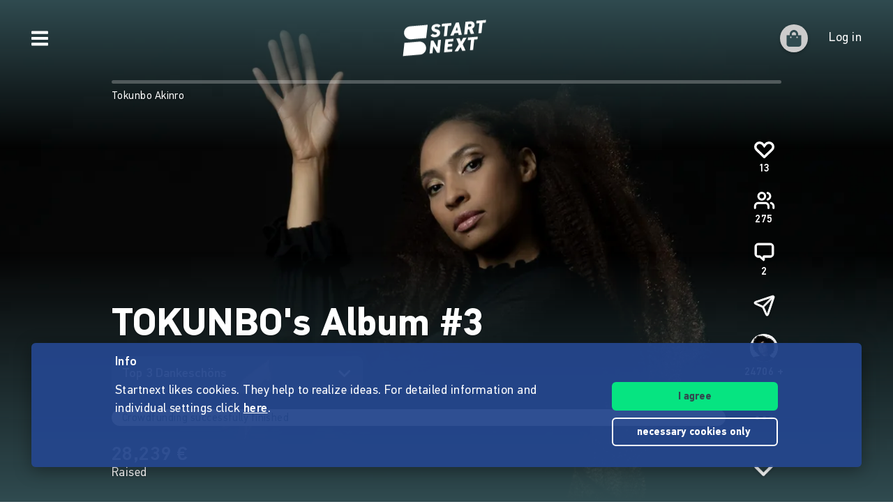

--- FILE ---
content_type: application/javascript
request_url: https://www.startnext.com/templates/js/cfm-frontend/dist/js/be2a3084.vendors-node_modules_vue-i18n_dist_vue-i18n_mjs-node_modules_vue-loader_dist_exportHelper_js.js
body_size: 17726
content:
/*! For license information please see be2a3084.vendors-node_modules_vue-i18n_dist_vue-i18n_mjs-node_modules_vue-loader_dist_exportHelper_js.js.LICENSE.txt */
"use strict";(self.webpackChunkcfm_frontend=self.webpackChunkcfm_frontend||[]).push([["vendors-node_modules_vue-i18n_dist_vue-i18n_mjs-node_modules_vue-loader_dist_exportHelper_js"],{"./node_modules/vue-i18n/dist/vue-i18n.mjs"(e,t,n){n.d(t,{hU:()=>Gt});var r={};function o(e,t){"undefined"!=typeof console&&(console.warn("[intlify] "+e),t&&console.warn(t.stack))}n.r(r),n.d(r,{BaseTransition:()=>dt.BaseTransition,BaseTransitionPropsValidators:()=>dt.BaseTransitionPropsValidators,Comment:()=>dt.Comment,DeprecationTypes:()=>dt.DeprecationTypes,EffectScope:()=>dt.EffectScope,ErrorCodes:()=>dt.ErrorCodes,ErrorTypeStrings:()=>dt.ErrorTypeStrings,Fragment:()=>dt.Fragment,KeepAlive:()=>dt.KeepAlive,ReactiveEffect:()=>dt.ReactiveEffect,Static:()=>dt.Static,Suspense:()=>dt.Suspense,Teleport:()=>dt.Teleport,Text:()=>dt.Text,TrackOpTypes:()=>dt.TrackOpTypes,Transition:()=>dt.Transition,TransitionGroup:()=>dt.TransitionGroup,TriggerOpTypes:()=>dt.TriggerOpTypes,VueElement:()=>dt.VueElement,assertNumber:()=>dt.assertNumber,callWithAsyncErrorHandling:()=>dt.callWithAsyncErrorHandling,callWithErrorHandling:()=>dt.callWithErrorHandling,camelize:()=>dt.camelize,capitalize:()=>dt.capitalize,cloneVNode:()=>dt.cloneVNode,compatUtils:()=>dt.compatUtils,compile:()=>pt,computed:()=>dt.computed,createApp:()=>dt.createApp,createBlock:()=>dt.createBlock,createCommentVNode:()=>dt.createCommentVNode,createElementBlock:()=>dt.createElementBlock,createElementVNode:()=>dt.createElementVNode,createHydrationRenderer:()=>dt.createHydrationRenderer,createPropsRestProxy:()=>dt.createPropsRestProxy,createRenderer:()=>dt.createRenderer,createSSRApp:()=>dt.createSSRApp,createSlots:()=>dt.createSlots,createStaticVNode:()=>dt.createStaticVNode,createTextVNode:()=>dt.createTextVNode,createVNode:()=>dt.createVNode,customRef:()=>dt.customRef,defineAsyncComponent:()=>dt.defineAsyncComponent,defineComponent:()=>dt.defineComponent,defineCustomElement:()=>dt.defineCustomElement,defineEmits:()=>dt.defineEmits,defineExpose:()=>dt.defineExpose,defineModel:()=>dt.defineModel,defineOptions:()=>dt.defineOptions,defineProps:()=>dt.defineProps,defineSSRCustomElement:()=>dt.defineSSRCustomElement,defineSlots:()=>dt.defineSlots,devtools:()=>dt.devtools,effect:()=>dt.effect,effectScope:()=>dt.effectScope,getCurrentInstance:()=>dt.getCurrentInstance,getCurrentScope:()=>dt.getCurrentScope,getCurrentWatcher:()=>dt.getCurrentWatcher,getTransitionRawChildren:()=>dt.getTransitionRawChildren,guardReactiveProps:()=>dt.guardReactiveProps,h:()=>dt.h,handleError:()=>dt.handleError,hasInjectionContext:()=>dt.hasInjectionContext,hydrate:()=>dt.hydrate,hydrateOnIdle:()=>dt.hydrateOnIdle,hydrateOnInteraction:()=>dt.hydrateOnInteraction,hydrateOnMediaQuery:()=>dt.hydrateOnMediaQuery,hydrateOnVisible:()=>dt.hydrateOnVisible,initCustomFormatter:()=>dt.initCustomFormatter,initDirectivesForSSR:()=>dt.initDirectivesForSSR,inject:()=>dt.inject,isMemoSame:()=>dt.isMemoSame,isProxy:()=>dt.isProxy,isReactive:()=>dt.isReactive,isReadonly:()=>dt.isReadonly,isRef:()=>dt.isRef,isRuntimeOnly:()=>dt.isRuntimeOnly,isShallow:()=>dt.isShallow,isVNode:()=>dt.isVNode,markRaw:()=>dt.markRaw,mergeDefaults:()=>dt.mergeDefaults,mergeModels:()=>dt.mergeModels,mergeProps:()=>dt.mergeProps,nextTick:()=>dt.nextTick,nodeOps:()=>dt.nodeOps,normalizeClass:()=>dt.normalizeClass,normalizeProps:()=>dt.normalizeProps,normalizeStyle:()=>dt.normalizeStyle,onActivated:()=>dt.onActivated,onBeforeMount:()=>dt.onBeforeMount,onBeforeUnmount:()=>dt.onBeforeUnmount,onBeforeUpdate:()=>dt.onBeforeUpdate,onDeactivated:()=>dt.onDeactivated,onErrorCaptured:()=>dt.onErrorCaptured,onMounted:()=>dt.onMounted,onRenderTracked:()=>dt.onRenderTracked,onRenderTriggered:()=>dt.onRenderTriggered,onScopeDispose:()=>dt.onScopeDispose,onServerPrefetch:()=>dt.onServerPrefetch,onUnmounted:()=>dt.onUnmounted,onUpdated:()=>dt.onUpdated,onWatcherCleanup:()=>dt.onWatcherCleanup,openBlock:()=>dt.openBlock,patchProp:()=>dt.patchProp,popScopeId:()=>dt.popScopeId,provide:()=>dt.provide,proxyRefs:()=>dt.proxyRefs,pushScopeId:()=>dt.pushScopeId,queuePostFlushCb:()=>dt.queuePostFlushCb,reactive:()=>dt.reactive,readonly:()=>dt.readonly,ref:()=>dt.ref,registerRuntimeCompiler:()=>dt.registerRuntimeCompiler,render:()=>dt.render,renderList:()=>dt.renderList,renderSlot:()=>dt.renderSlot,resolveComponent:()=>dt.resolveComponent,resolveDirective:()=>dt.resolveDirective,resolveDynamicComponent:()=>dt.resolveDynamicComponent,resolveFilter:()=>dt.resolveFilter,resolveTransitionHooks:()=>dt.resolveTransitionHooks,setBlockTracking:()=>dt.setBlockTracking,setDevtoolsHook:()=>dt.setDevtoolsHook,setTransitionHooks:()=>dt.setTransitionHooks,shallowReactive:()=>dt.shallowReactive,shallowReadonly:()=>dt.shallowReadonly,shallowRef:()=>dt.shallowRef,ssrContextKey:()=>dt.ssrContextKey,ssrUtils:()=>dt.ssrUtils,stop:()=>dt.stop,toDisplayString:()=>dt.toDisplayString,toHandlerKey:()=>dt.toHandlerKey,toHandlers:()=>dt.toHandlers,toRaw:()=>dt.toRaw,toRef:()=>dt.toRef,toRefs:()=>dt.toRefs,toValue:()=>dt.toValue,transformVNodeArgs:()=>dt.transformVNodeArgs,triggerRef:()=>dt.triggerRef,unref:()=>dt.unref,useAttrs:()=>dt.useAttrs,useCssModule:()=>dt.useCssModule,useCssVars:()=>dt.useCssVars,useHost:()=>dt.useHost,useId:()=>dt.useId,useModel:()=>dt.useModel,useSSRContext:()=>dt.useSSRContext,useShadowRoot:()=>dt.useShadowRoot,useSlots:()=>dt.useSlots,useTemplateRef:()=>dt.useTemplateRef,useTransitionState:()=>dt.useTransitionState,vModelCheckbox:()=>dt.vModelCheckbox,vModelDynamic:()=>dt.vModelDynamic,vModelRadio:()=>dt.vModelRadio,vModelSelect:()=>dt.vModelSelect,vModelText:()=>dt.vModelText,vShow:()=>dt.vShow,version:()=>dt.version,warn:()=>dt.warn,watch:()=>dt.watch,watchEffect:()=>dt.watchEffect,watchPostEffect:()=>dt.watchPostEffect,watchSyncEffect:()=>dt.watchSyncEffect,withAsyncContext:()=>dt.withAsyncContext,withCtx:()=>dt.withCtx,withDefaults:()=>dt.withDefaults,withDirectives:()=>dt.withDirectives,withKeys:()=>dt.withKeys,withMemo:()=>dt.withMemo,withModifiers:()=>dt.withModifiers,withScopeId:()=>dt.withScopeId});const a="undefined"!=typeof window,s=(e,t=!1)=>t?Symbol.for(e):Symbol(e),l=e=>"number"==typeof e&&isFinite(e),c=e=>"[object RegExp]"===F(e),i=e=>S(e)&&0===Object.keys(e).length,u=Object.assign,f=Object.create,m=(e=null)=>f(e);let d;const p=()=>d||(d="undefined"!=typeof globalThis?globalThis:"undefined"!=typeof self?self:"undefined"!=typeof window?window:void 0!==n.g?n.g:m());function _(e){return e.replace(/&/g,"&amp;").replace(/</g,"&lt;").replace(/>/g,"&gt;").replace(/"/g,"&quot;").replace(/'/g,"&apos;").replace(/\//g,"&#x2F;").replace(/=/g,"&#x3D;")}function g(e){return e.replace(/&(?![a-zA-Z0-9#]{2,6};)/g,"&amp;").replace(/"/g,"&quot;").replace(/'/g,"&apos;").replace(/</g,"&lt;").replace(/>/g,"&gt;")}const h=Object.prototype.hasOwnProperty;function b(e,t){return h.call(e,t)}const k=Array.isArray,y=e=>"function"==typeof e,v=e=>"string"==typeof e,L=e=>"boolean"==typeof e,w=e=>null!==e&&"object"==typeof e,T=Object.prototype.toString,F=e=>T.call(e),S=e=>"[object Object]"===F(e);function C(e,t=""){return e.reduce((e,n,r)=>0===r?e+n:e+t+n,"")}const x=e=>!w(e)||k(e);function I(e,t){if(x(e)||x(t))throw new Error("Invalid value");const n=[{src:e,des:t}];for(;n.length;){const{src:e,des:t}=n.pop();Object.keys(e).forEach(r=>{"__proto__"!==r&&(w(e[r])&&!w(t[r])&&(t[r]=Array.isArray(e[r])?[]:m()),x(t[r])||x(e[r])?t[r]=e[r]:n.push({src:e[r],des:t[r]}))})}}function R(e,t,n){const r={start:e,end:t};return null!=n&&(r.source=n),r}const E=14;function O(e,t,n={}){const{domain:r,messages:o,args:a}=n,s=new SyntaxError(String(e));return s.code=e,t&&(s.location=t),s.domain=r,s}function P(e){throw e}const M=" ",N="\n",W=String.fromCharCode(8232),$=String.fromCharCode(8233);function D(e){const t=e;let n=0,r=1,o=1,a=0;const s=e=>"\r"===t[e]&&t[e+1]===N,l=e=>t[e]===$,c=e=>t[e]===W,i=e=>s(e)||l(e)||c(e)?N:t[e];function u(){return a=0,(s(e=n)||(e=>t[e]===N)(e)||l(e)||c(e))&&(r++,o=0),s(n)&&n++,n++,o++,t[n];var e}return{index:()=>n,line:()=>r,column:()=>o,peekOffset:()=>a,charAt:i,currentChar:()=>i(n),currentPeek:()=>i(n+a),next:u,peek:function(){return s(n+a)&&a++,a++,t[n+a]},reset:function(){n=0,r=1,o=1,a=0},resetPeek:function(e=0){a=e},skipToPeek:function(){const e=n+a;for(;e!==n;)u();a=0}}}const A=void 0;function j(e,t={}){const n=!1!==t.location,r=D(e),o=()=>r.index(),a=()=>({line:r.line(),column:r.column(),offset:r.index()}),s=a(),l=o(),c={currentType:13,offset:l,startLoc:s,endLoc:s,lastType:13,lastOffset:l,lastStartLoc:s,lastEndLoc:s,braceNest:0,inLinked:!1,text:""},i=()=>c,{onError:u}=t;function f(e,t,r,...o){const a=i();if(t.column+=r,t.offset+=r,u){const r=O(e,n?R(a.startLoc,t):null,{domain:"tokenizer",args:o});u(r)}}function m(e,t,r){e.endLoc=a(),e.currentType=t;const o={type:t};return n&&(o.loc=R(e.startLoc,e.endLoc)),null!=r&&(o.value=r),o}const d=e=>m(e,13);function p(e,t){return e.currentChar()===t?(e.next(),t):(f(1,a(),0,t),"")}function _(e){let t="";for(;e.currentPeek()===M||e.currentPeek()===N;)t+=e.currentPeek(),e.peek();return t}function g(e){const t=_(e);return e.skipToPeek(),t}function h(e){if(e===A)return!1;const t=e.charCodeAt(0);return t>=97&&t<=122||t>=65&&t<=90||95===t}function b(e){_(e);const t="|"===e.currentPeek();return e.resetPeek(),t}function k(e,t=!0){const n=(t=!1,r="")=>{const o=e.currentPeek();return"{"===o?t:"@"!==o&&o?"|"===o?!(r===M||r===N):o===M?(e.peek(),n(!0,M)):o!==N||(e.peek(),n(!0,N)):t},r=n();return t&&e.resetPeek(),r}function y(e,t){const n=e.currentChar();return n===A?A:t(n)?(e.next(),n):null}function v(e){const t=e.charCodeAt(0);return t>=97&&t<=122||t>=65&&t<=90||t>=48&&t<=57||95===t||36===t}function L(e){return y(e,v)}function w(e){const t=e.charCodeAt(0);return t>=97&&t<=122||t>=65&&t<=90||t>=48&&t<=57||95===t||36===t||45===t}function T(e){return y(e,w)}function F(e){const t=e.charCodeAt(0);return t>=48&&t<=57}function S(e){return y(e,F)}function C(e){const t=e.charCodeAt(0);return t>=48&&t<=57||t>=65&&t<=70||t>=97&&t<=102}function x(e){return y(e,C)}function I(e){let t="",n="";for(;t=S(e);)n+=t;return n}function E(e){return"'"!==e&&e!==N}function P(e){const t=e.currentChar();switch(t){case"\\":case"'":return e.next(),`\\${t}`;case"u":return W(e,t,4);case"U":return W(e,t,6);default:return f(4,a(),0,t),""}}function W(e,t,n){p(e,t);let r="";for(let o=0;o<n;o++){const n=x(e);if(!n){f(5,a(),0,`\\${t}${r}${e.currentChar()}`);break}r+=n}return`\\${t}${r}`}function $(e){return"{"!==e&&"}"!==e&&e!==M&&e!==N}function j(e){g(e);let t="",n="";for(;t=y(e,$);)n+=t;return n}function H(e){g(e);const t=p(e,"|");return g(e),t}function V(e,t){let n=null;switch(e.currentChar()){case"{":return t.braceNest>=1&&f(9,a(),0),e.next(),n=m(t,2,"{"),g(e),t.braceNest++,n;case"}":return t.braceNest>0&&2===t.currentType&&f(8,a(),0),e.next(),n=m(t,3,"}"),t.braceNest--,t.braceNest>0&&g(e),t.inLinked&&0===t.braceNest&&(t.inLinked=!1),n;case"@":return t.braceNest>0&&f(7,a(),0),n=U(e,t)||d(t),t.braceNest=0,n;default:{let r=!0,o=!0,s=!0;if(b(e))return t.braceNest>0&&f(7,a(),0),n=m(t,1,H(e)),t.braceNest=0,t.inLinked=!1,n;if(t.braceNest>0&&(4===t.currentType||5===t.currentType||6===t.currentType))return f(7,a(),0),t.braceNest=0,Y(e,t);if(r=function(e,t){const{currentType:n}=t;if(2!==n)return!1;_(e);const r=h(e.currentPeek());return e.resetPeek(),r}(e,t))return n=m(t,4,function(e){g(e);let t="",n="";for(;t=T(e);)n+=t;const r=e.currentChar();if(r&&"}"!==r&&r!==A&&r!==M&&r!==N&&"　"!==r){const t=j(e);return f(2,a(),0,n+t),n+t}return e.currentChar()===A&&f(7,a(),0),n}(e)),g(e),n;if(o=function(e,t){const{currentType:n}=t;if(2!==n)return!1;_(e);const r=function(e){if(e===A)return!1;const t=e.charCodeAt(0);return t>=48&&t<=57}("-"===e.currentPeek()?e.peek():e.currentPeek());return e.resetPeek(),r}(e,t))return n=m(t,5,function(e){g(e);let t="";return"-"===e.currentChar()?(e.next(),t+=`-${I(e)}`):t+=I(e),e.currentChar()===A&&f(7,a(),0),t}(e)),g(e),n;if(s=function(e,t){const{currentType:n}=t;if(2!==n)return!1;_(e);const r="'"===e.currentPeek();return e.resetPeek(),r}(e,t))return n=m(t,6,function(e){g(e),p(e,"'");let t="",n="";for(;t=y(e,E);)n+="\\"===t?P(e):t;const r=e.currentChar();return r===N||r===A?(f(3,a(),0),r===N&&(e.next(),p(e,"'")),n):(p(e,"'"),n)}(e)),g(e),n;if(!r&&!o&&!s)return n=m(t,12,j(e)),f(2,a(),0,n.value),g(e),n;break}}return n}function U(e,t){const{currentType:n}=t;let r=null;const o=e.currentChar();switch(7!==n&&8!==n&&11!==n&&9!==n||o!==N&&o!==M||f(10,a(),0),o){case"@":return e.next(),r=m(t,7,"@"),t.inLinked=!0,r;case".":return g(e),e.next(),m(t,8,".");case":":return g(e),e.next(),m(t,9,":");default:return b(e)?(r=m(t,1,H(e)),t.braceNest=0,t.inLinked=!1,r):function(e,t){const{currentType:n}=t;if(7!==n)return!1;_(e);const r="."===e.currentPeek();return e.resetPeek(),r}(e,t)||function(e,t){const{currentType:n}=t;if(7!==n&&11!==n)return!1;_(e);const r=":"===e.currentPeek();return e.resetPeek(),r}(e,t)?(g(e),U(e,t)):function(e,t){const{currentType:n}=t;if(8!==n)return!1;_(e);const r=h(e.currentPeek());return e.resetPeek(),r}(e,t)?(g(e),m(t,11,function(e){let t="",n="";for(;t=L(e);)n+=t;return n}(e))):function(e,t){const{currentType:n}=t;if(9!==n)return!1;const r=()=>{const t=e.currentPeek();return"{"===t?h(e.peek()):!("@"===t||"|"===t||":"===t||"."===t||t===M||!t)&&(t===N?(e.peek(),r()):k(e,!1))},o=r();return e.resetPeek(),o}(e,t)?(g(e),"{"===o?V(e,t)||r:m(t,10,function(e){const t=n=>{const r=e.currentChar();return"{"!==r&&"@"!==r&&"|"!==r&&"("!==r&&")"!==r&&r?r===M?n:(n+=r,e.next(),t(n)):n};return t("")}(e))):(7===n&&f(10,a(),0),t.braceNest=0,t.inLinked=!1,Y(e,t))}}function Y(e,t){let n={type:13};if(t.braceNest>0)return V(e,t)||d(t);if(t.inLinked)return U(e,t)||d(t);switch(e.currentChar()){case"{":return V(e,t)||d(t);case"}":return f(6,a(),0),e.next(),m(t,3,"}");case"@":return U(e,t)||d(t);default:if(b(e))return n=m(t,1,H(e)),t.braceNest=0,t.inLinked=!1,n;if(k(e))return m(t,0,function(e){let t="";for(;;){const n=e.currentChar();if("{"===n||"}"===n||"@"===n||"|"===n||!n)break;if(n===M||n===N)if(k(e))t+=n,e.next();else{if(b(e))break;t+=n,e.next()}else t+=n,e.next()}return t}(e))}return n}return{nextToken:function(){const{currentType:e,offset:t,startLoc:n,endLoc:s}=c;return c.lastType=e,c.lastOffset=t,c.lastStartLoc=n,c.lastEndLoc=s,c.offset=o(),c.startLoc=a(),r.currentChar()===A?m(c,13):Y(r,c)},currentOffset:o,currentPosition:a,context:i}}const H=/(?:\\\\|\\'|\\u([0-9a-fA-F]{4})|\\U([0-9a-fA-F]{6}))/g;function V(e,t,n){switch(e){case"\\\\":return"\\";case"\\'":return"'";default:{const e=parseInt(t||n,16);return e<=55295||e>=57344?String.fromCodePoint(e):"�"}}}function U(e={}){const t=!1!==e.location,{onError:n}=e;function r(e,r,o,a,...s){const l=e.currentPosition();if(l.offset+=a,l.column+=a,n){const e=O(r,t?R(o,l):null,{domain:"parser",args:s});n(e)}}function o(e,n,r){const o={type:e};return t&&(o.start=n,o.end=n,o.loc={start:r,end:r}),o}function a(e,n,r,o){t&&(e.end=n,e.loc&&(e.loc.end=r))}function s(e,t){const n=e.context(),r=o(3,n.offset,n.startLoc);return r.value=t,a(r,e.currentOffset(),e.currentPosition()),r}function l(e,t){const n=e.context(),{lastOffset:r,lastStartLoc:s}=n,l=o(5,r,s);return l.index=parseInt(t,10),e.nextToken(),a(l,e.currentOffset(),e.currentPosition()),l}function c(e,t){const n=e.context(),{lastOffset:r,lastStartLoc:s}=n,l=o(4,r,s);return l.key=t,e.nextToken(),a(l,e.currentOffset(),e.currentPosition()),l}function i(e,t){const n=e.context(),{lastOffset:r,lastStartLoc:s}=n,l=o(9,r,s);return l.value=t.replace(H,V),e.nextToken(),a(l,e.currentOffset(),e.currentPosition()),l}function f(e){const t=e.context(),n=o(6,t.offset,t.startLoc);let s=e.nextToken();if(8===s.type){const t=function(e){const t=e.nextToken(),n=e.context(),{lastOffset:s,lastStartLoc:l}=n,c=o(8,s,l);return 11!==t.type?(r(e,12,n.lastStartLoc,0),c.value="",a(c,s,l),{nextConsumeToken:t,node:c}):(null==t.value&&r(e,E,n.lastStartLoc,0,Y(t)),c.value=t.value||"",a(c,e.currentOffset(),e.currentPosition()),{node:c})}(e);n.modifier=t.node,s=t.nextConsumeToken||e.nextToken()}switch(9!==s.type&&r(e,E,t.lastStartLoc,0,Y(s)),s=e.nextToken(),2===s.type&&(s=e.nextToken()),s.type){case 10:null==s.value&&r(e,E,t.lastStartLoc,0,Y(s)),n.key=function(e,t){const n=e.context(),r=o(7,n.offset,n.startLoc);return r.value=t,a(r,e.currentOffset(),e.currentPosition()),r}(e,s.value||"");break;case 4:null==s.value&&r(e,E,t.lastStartLoc,0,Y(s)),n.key=c(e,s.value||"");break;case 5:null==s.value&&r(e,E,t.lastStartLoc,0,Y(s)),n.key=l(e,s.value||"");break;case 6:null==s.value&&r(e,E,t.lastStartLoc,0,Y(s)),n.key=i(e,s.value||"");break;default:{r(e,13,t.lastStartLoc,0);const l=e.context(),c=o(7,l.offset,l.startLoc);return c.value="",a(c,l.offset,l.startLoc),n.key=c,a(n,l.offset,l.startLoc),{nextConsumeToken:s,node:n}}}return a(n,e.currentOffset(),e.currentPosition()),{node:n}}function m(e){const t=e.context(),n=o(2,1===t.currentType?e.currentOffset():t.offset,1===t.currentType?t.endLoc:t.startLoc);n.items=[];let u=null;do{const o=u||e.nextToken();switch(u=null,o.type){case 0:null==o.value&&r(e,E,t.lastStartLoc,0,Y(o)),n.items.push(s(e,o.value||""));break;case 5:null==o.value&&r(e,E,t.lastStartLoc,0,Y(o)),n.items.push(l(e,o.value||""));break;case 4:null==o.value&&r(e,E,t.lastStartLoc,0,Y(o)),n.items.push(c(e,o.value||""));break;case 6:null==o.value&&r(e,E,t.lastStartLoc,0,Y(o)),n.items.push(i(e,o.value||""));break;case 7:{const t=f(e);n.items.push(t.node),u=t.nextConsumeToken||null;break}}}while(13!==t.currentType&&1!==t.currentType);return a(n,1===t.currentType?t.lastOffset:e.currentOffset(),1===t.currentType?t.lastEndLoc:e.currentPosition()),n}return{parse:function(n){const s=j(n,u({},e)),l=s.context(),c=o(0,l.offset,l.startLoc);return t&&c.loc&&(c.loc.source=n),c.body=function(e){const t=e.context(),{offset:n,startLoc:s}=t,l=m(e);return 13===t.currentType?l:function(e,t,n,s){const l=e.context();let c=0===s.items.length;const i=o(1,t,n);i.cases=[],i.cases.push(s);do{const t=m(e);c||(c=0===t.items.length),i.cases.push(t)}while(13!==l.currentType);return c&&r(e,11,n,0),a(i,e.currentOffset(),e.currentPosition()),i}(e,n,s,l)}(s),e.onCacheKey&&(c.cacheKey=e.onCacheKey(n)),13!==l.currentType&&r(s,E,l.lastStartLoc,0,n[l.offset]||""),a(c,s.currentOffset(),s.currentPosition()),c}}}function Y(e){if(13===e.type)return"EOF";const t=(e.value||"").replace(/\r?\n/gu,"\\n");return t.length>10?t.slice(0,9)+"…":t}function z(e,t){for(let n=0;n<e.length;n++)B(e[n],t)}function B(e,t){switch(e.type){case 1:z(e.cases,t),t.helper("plural");break;case 2:z(e.items,t);break;case 6:B(e.key,t),t.helper("linked"),t.helper("type");break;case 5:t.helper("interpolate"),t.helper("list");break;case 4:t.helper("interpolate"),t.helper("named")}}function G(e){if(1===e.items.length){const t=e.items[0];3!==t.type&&9!==t.type||(e.static=t.value,delete t.value)}else{const t=[];for(let n=0;n<e.items.length;n++){const r=e.items[n];if(3!==r.type&&9!==r.type)break;if(null==r.value)break;t.push(r.value)}if(t.length===e.items.length){e.static=C(t);for(let t=0;t<e.items.length;t++){const n=e.items[t];3!==n.type&&9!==n.type||delete n.value}}}}function K(e){switch(e.t=e.type,e.type){case 0:{const t=e;K(t.body),t.b=t.body,delete t.body;break}case 1:{const t=e,n=t.cases;for(let e=0;e<n.length;e++)K(n[e]);t.c=n,delete t.cases;break}case 2:{const t=e,n=t.items;for(let e=0;e<n.length;e++)K(n[e]);t.i=n,delete t.items,t.static&&(t.s=t.static,delete t.static);break}case 3:case 9:case 8:case 7:{const t=e;t.value&&(t.v=t.value,delete t.value);break}case 6:{const t=e;K(t.key),t.k=t.key,delete t.key,t.modifier&&(K(t.modifier),t.m=t.modifier,delete t.modifier);break}case 5:{const t=e;t.i=t.index,delete t.index;break}case 4:{const t=e;t.k=t.key,delete t.key;break}}delete e.type}function J(e,t){const{helper:n}=e;switch(t.type){case 0:!function(e,t){t.body?J(e,t.body):e.push("null")}(e,t);break;case 1:!function(e,t){const{helper:n,needIndent:r}=e;if(t.cases.length>1){e.push(`${n("plural")}([`),e.indent(r());const o=t.cases.length;for(let n=0;n<o&&(J(e,t.cases[n]),n!==o-1);n++)e.push(", ");e.deindent(r()),e.push("])")}}(e,t);break;case 2:!function(e,t){const{helper:n,needIndent:r}=e;e.push(`${n("normalize")}([`),e.indent(r());const o=t.items.length;for(let n=0;n<o&&(J(e,t.items[n]),n!==o-1);n++)e.push(", ");e.deindent(r()),e.push("])")}(e,t);break;case 6:!function(e,t){const{helper:n}=e;e.push(`${n("linked")}(`),J(e,t.key),t.modifier?(e.push(", "),J(e,t.modifier),e.push(", _type")):e.push(", undefined, _type"),e.push(")")}(e,t);break;case 8:case 7:case 9:case 3:e.push(JSON.stringify(t.value),t);break;case 5:e.push(`${n("interpolate")}(${n("list")}(${t.index}))`,t);break;case 4:e.push(`${n("interpolate")}(${n("named")}(${JSON.stringify(t.key)}))`,t)}}function q(e,t={}){const n=u({},t),r=!!n.jit,o=!!n.minify,a=null==n.optimize||n.optimize,s=U(n).parse(e);return r?(a&&function(e){const t=e.body;2===t.type?G(t):t.cases.forEach(e=>G(e))}(s),o&&K(s),{ast:s,code:""}):(function(e){const t=function(e){const t={ast:e,helpers:new Set};return{context:()=>t,helper:e=>(t.helpers.add(e),e)}}(e);t.helper("normalize"),e.body&&B(e.body,t);const n=t.context();e.helpers=Array.from(n.helpers)}(s,n),((e,t={})=>{const n=v(t.mode)?t.mode:"normal",r=v(t.filename)?t.filename:"message.intl",o=!!t.sourceMap,a=null!=t.breakLineCode?t.breakLineCode:"arrow"===n?";":"\n",s=t.needIndent?t.needIndent:"arrow"!==n,l=e.helpers||[],c=function(e,t){const{sourceMap:n,filename:r,breakLineCode:o,needIndent:a}=t,s={filename:r,code:"",column:1,line:1,offset:0,map:void 0,breakLineCode:o,needIndent:a,indentLevel:0};function l(e,t){s.code+=e}function c(e,t=!0){const n=t?o:"";l(a?n+"  ".repeat(e):n)}return!1!==t.location&&e.loc&&(s.source=e.loc.source),{context:()=>s,push:l,indent:function(e=!0){const t=++s.indentLevel;e&&c(t)},deindent:function(e=!0){const t=--s.indentLevel;e&&c(t)},newline:function(){c(s.indentLevel)},helper:e=>`_${e}`,needIndent:()=>s.needIndent}}(e,{mode:n,filename:r,sourceMap:o,breakLineCode:a,needIndent:s});c.push("normal"===n?"function __msg__ (ctx) {":"(ctx) => {"),c.indent(s),l.length>0&&(c.push(`const { ${C(l.map(e=>`${e}: _${e}`),", ")} } = ctx`),c.newline()),c.push("return "),J(c,e),c.deindent(s),c.push("}"),delete e.helpers;const{code:i,map:u}=c.context();return{ast:e,code:i,map:u?u.toJSON():void 0}})(s,n))}function Z(e){return w(e)&&0===re(e)&&(b(e,"b")||b(e,"body"))}const Q=["b","body"],X=["c","cases"],ee=["s","static"],te=["i","items"],ne=["t","type"];function re(e){return le(e,ne)}const oe=["v","value"];const ae=["m","modifier"],se=["k","key"];function le(e,t,n){for(let n=0;n<t.length;n++){const r=t[n];if(b(e,r)&&null!=e[r])return e[r]}return n}const ce=[...Q,...X,...ee,...te,...se,...ae,...oe,...ne];function ie(e){return new Error(`unhandled node type: ${e}`)}function ue(e){return t=>function(e,t){const n=le(t,Q);if(null==n)throw ie(0);if(1===re(n)){const t=function(e){return le(e,X,[])}(n);return e.plural(t.reduce((t,n)=>[...t,fe(e,n)],[]))}return fe(e,n)}(t,e)}function fe(e,t){const n=function(e){return le(e,ee)}(t);if(null!=n)return"text"===e.type?n:e.normalize([n]);{const n=function(e){return le(e,te,[])}(t).reduce((t,n)=>[...t,me(e,n)],[]);return e.normalize(n)}}function me(e,t){const n=re(t);switch(n){case 3:case 9:case 7:case 8:return function(e,t){const n=le(e,oe);if(null!=n)return n;throw ie(t)}(t,n);case 4:{const r=t;if(b(r,"k")&&r.k)return e.interpolate(e.named(r.k));if(b(r,"key")&&r.key)return e.interpolate(e.named(r.key));throw ie(n)}case 5:{const r=t;if(b(r,"i")&&l(r.i))return e.interpolate(e.list(r.i));if(b(r,"index")&&l(r.index))return e.interpolate(e.list(r.index));throw ie(n)}case 6:{const n=t,r=function(e){return le(e,ae)}(n),o=function(e){const t=le(e,se);if(t)return t;throw ie(6)}(n);return e.linked(me(e,o),r?me(e,r):void 0,e.type)}default:throw new Error(`unhandled node on format message part: ${n}`)}}const de=e=>e;let pe=m(),_e=null;const ge=he("function:translate");function he(e){return t=>_e&&_e.emit(e,t)}function be(e){return O(e,null,void 0)}function ke(e,t){return null!=t.locale?ve(t.locale):ve(e.locale)}let ye;function ve(e){if(v(e))return e;if(y(e)){if(e.resolvedOnce&&null!=ye)return ye;if("Function"===e.constructor.name){const n=e();if(w(t=n)&&y(t.then)&&y(t.catch))throw be(21);return ye=n}throw be(22)}throw be(23);var t}function Le(e,t,n){return[...new Set([n,...k(t)?t:w(t)?Object.keys(t):v(t)?[t]:[n]])]}function we(e,t,n){const r=v(n)?n:Oe,o=e;o.__localeChainCache||(o.__localeChainCache=new Map);let a=o.__localeChainCache.get(r);if(!a){a=[];let e=[n];for(;k(e);)e=Te(a,e,t);const s=k(t)||!S(t)?t:t.default?t.default:null;e=v(s)?[s]:s,k(e)&&Te(a,e,!1),o.__localeChainCache.set(r,a)}return a}function Te(e,t,n){let r=!0;for(let o=0;o<t.length&&L(r);o++){const a=t[o];v(a)&&(r=Fe(e,t[o],n))}return r}function Fe(e,t,n){let r;const o=t.split("-");do{r=Se(e,o.join("-"),n),o.splice(-1,1)}while(o.length&&!0===r);return r}function Se(e,t,n){let r=!1;if(!e.includes(t)&&(r=!0,t)){r="!"!==t[t.length-1];const o=t.replace(/!/g,"");e.push(o),(k(n)||S(n))&&n[o]&&(r=n[o])}return r}const Ce=[];Ce[0]={w:[0],i:[3,0],"[":[4],o:[7]},Ce[1]={w:[1],".":[2],"[":[4],o:[7]},Ce[2]={w:[2],i:[3,0],0:[3,0]},Ce[3]={i:[3,0],0:[3,0],w:[1,1],".":[2,1],"[":[4,1],o:[7,1]},Ce[4]={"'":[5,0],'"':[6,0],"[":[4,2],"]":[1,3],o:8,l:[4,0]},Ce[5]={"'":[4,0],o:8,l:[5,0]},Ce[6]={'"':[4,0],o:8,l:[6,0]};const xe=/^\s?(?:true|false|-?[\d.]+|'[^']*'|"[^"]*")\s?$/;function Ie(e){if(null==e)return"o";switch(e.charCodeAt(0)){case 91:case 93:case 46:case 34:case 39:return e;case 95:case 36:case 45:return"i";case 9:case 10:case 13:case 160:case 65279:case 8232:case 8233:return"w"}return"i"}const Re=new Map;function Ee(e,t){return w(e)?e[t]:null}const Oe="en-US",Pe=e=>`${e.charAt(0).toLocaleUpperCase()}${e.substr(1)}`;let Me,Ne,We,$e=null;const De=e=>{$e=e};let Ae=null;const je=e=>{Ae=e};let He=0;const Ve=e=>({[e]:m()});function Ue(e,t,n,r,o){const{missing:a,onWarn:s}=e;if(null!==a){const r=a(e,n,t,o);return v(r)?r:t}return t}function Ye(e,t,n){e.__localeChainCache=new Map,e.localeFallbacker(e,n,t)}function ze(e,t){return e!==t&&e.split("-")[0]===t.split("-")[0]}function Be(e,t){const n=t.indexOf(e);if(-1===n)return!1;for(let r=n+1;r<t.length;r++)if(ze(e,t[r]))return!0;return!1}const Ge="undefined"!=typeof Intl;function Ke(e,...t){const{datetimeFormats:n,unresolving:r,fallbackLocale:o,onWarn:a,localeFallbacker:s}=e,{__datetimeFormatters:l}=e,[c,f,m,d]=qe(...t),p=(L(m.missingWarn)?m.missingWarn:e.missingWarn,L(m.fallbackWarn)?m.fallbackWarn:e.fallbackWarn,!!m.part),_=ke(e,m),g=s(e,o,_);if(!v(c)||""===c)return new Intl.DateTimeFormat(_,d).format(f);let h,b={},k=null,y=_,w=null;for(let t=0;t<g.length&&(h=w=g[t],b=n[h]||{},k=b[c],!S(k));t++)Ue(e,c,h,0,"datetime format"),y=w;if(!S(k)||!v(h))return r?-1:c;let T=`${h}__${c}`;i(d)||(T=`${T}__${JSON.stringify(d)}`);let F=l.get(T);return F||(F=new Intl.DateTimeFormat(h,u({},k,d)),l.set(T,F)),p?F.formatToParts(f):F.format(f)}Ge&&Intl.DateTimeFormat,Ge&&Intl.NumberFormat;const Je=["localeMatcher","weekday","era","year","month","day","hour","minute","second","timeZoneName","formatMatcher","hour12","timeZone","dateStyle","timeStyle","calendar","dayPeriod","numberingSystem","hourCycle","fractionalSecondDigits"];function qe(...e){const[t,n,r,o]=e,a=m();let s,c=m();if(v(t)){const e=t.match(/(\d{4}-\d{2}-\d{2})(T|\s)?(.*)/);if(!e)throw be(19);const n=e[3]?e[3].trim().startsWith("T")?`${e[1].trim()}${e[3].trim()}`:`${e[1].trim()}T${e[3].trim()}`:e[1].trim();s=new Date(n);try{s.toISOString()}catch{throw be(19)}}else if("[object Date]"===F(t)){if(isNaN(t.getTime()))throw be(18);s=t}else{if(!l(t))throw be(17);s=t}return v(n)?a.key=n:S(n)&&Object.keys(n).forEach(e=>{Je.includes(e)?c[e]=n[e]:a[e]=n[e]}),v(r)?a.locale=r:S(r)&&(c=r),S(o)&&(c=o),[a.key||"",s,a,c]}function Ze(e,t,n){const r=e;for(const e in n){const n=`${t}__${e}`;r.__datetimeFormatters.has(n)&&r.__datetimeFormatters.delete(n)}}function Qe(e,...t){const{numberFormats:n,unresolving:r,fallbackLocale:o,onWarn:a,localeFallbacker:s}=e,{__numberFormatters:l}=e,[c,f,m,d]=et(...t),p=(L(m.missingWarn)?m.missingWarn:e.missingWarn,L(m.fallbackWarn)?m.fallbackWarn:e.fallbackWarn,!!m.part),_=ke(e,m),g=s(e,o,_);if(!v(c)||""===c)return new Intl.NumberFormat(_,d).format(f);let h,b={},k=null,y=_,w=null;for(let t=0;t<g.length&&(h=w=g[t],b=n[h]||{},k=b[c],!S(k));t++)Ue(e,c,h,0,"number format"),y=w;if(!S(k)||!v(h))return r?-1:c;let T=`${h}__${c}`;i(d)||(T=`${T}__${JSON.stringify(d)}`);let F=l.get(T);return F||(F=new Intl.NumberFormat(h,u({},k,d)),l.set(T,F)),p?F.formatToParts(f):F.format(f)}const Xe=["localeMatcher","style","currency","currencyDisplay","currencySign","useGrouping","minimumIntegerDigits","minimumFractionDigits","maximumFractionDigits","minimumSignificantDigits","maximumSignificantDigits","compactDisplay","notation","signDisplay","unit","unitDisplay","roundingMode","roundingPriority","roundingIncrement","trailingZeroDisplay"];function et(...e){const[t,n,r,o]=e,a=m();let s=m();if(!l(t))throw be(17);const c=t;return v(n)?a.key=n:S(n)&&Object.keys(n).forEach(e=>{Xe.includes(e)?s[e]=n[e]:a[e]=n[e]}),v(r)?a.locale=r:S(r)&&(s=r),S(o)&&(s=o),[a.key||"",c,a,s]}function tt(e,t,n){const r=e;for(const e in n){const n=`${t}__${e}`;r.__numberFormatters.has(n)&&r.__numberFormatters.delete(n)}}const nt=e=>e,rt=e=>"",ot=e=>0===e.length?"":C(e),at=e=>null==e?"":k(e)||S(e)&&e.toString===T?JSON.stringify(e,null,2):String(e);function st(e,t){return e=Math.abs(e),2===t?e?e>1?1:0:1:e?Math.min(e,2):0}const lt=()=>"",ct=e=>y(e);function it(e,...t){const{fallbackFormat:n,postTranslation:r,unresolving:o,messageCompiler:a,fallbackLocale:s,messages:c}=e,[i,f]=mt(...t),d=(L(f.missingWarn)?f.missingWarn:e.missingWarn,L(f.fallbackWarn)?f.fallbackWarn:e.fallbackWarn,L(f.escapeParameter)?f.escapeParameter:e.escapeParameter),p=!!f.resolvedMessage,h=v(f.default)||L(f.default)?L(f.default)?a?i:()=>i:f.default:n?a?i:()=>i:null,b=n||null!=h&&(v(h)||y(h)),T=ke(e,f);d&&function(e){k(e.list)?e.list=e.list.map(e=>v(e)?_(e):e):w(e.named)&&Object.keys(e.named).forEach(t=>{v(e.named[t])&&(e.named[t]=_(e.named[t]))})}(f);let[F,C,x]=p?[i,T,c[T]||m()]:ut(e,i,T,s),I=F,R=i;if(p||v(I)||Z(I)||ct(I)||b&&(I=h,R=I),!(p||(v(I)||Z(I)||ct(I))&&v(C)))return o?-1:i;let E=!1;const O=ct(I)?I:ft(e,i,C,I,R,()=>{E=!0});if(E)return I;const P=function(e,t,n,r){const{modifiers:o,pluralRules:a,messageResolver:s,fallbackLocale:c,fallbackWarn:i,missingWarn:u,fallbackContext:f}=e,m={locale:t,modifiers:o,pluralRules:a,messages:(r,o)=>{let a=s(n,r);if(null==a&&(f||o)){const[,,n]=ut(f||e,r,t,c);a=s(n,r)}if(v(a)||Z(a)){let n=!1;const o=ft(e,r,t,a,r,()=>{n=!0});return n?lt:o}return ct(a)?a:lt}};return e.processor&&(m.processor=e.processor),r.list&&(m.list=r.list),r.named&&(m.named=r.named),l(r.plural)&&(m.pluralIndex=r.plural),m}(e,C,x,f),M=function(e,t,n){return t(n)}(0,O,function(e={}){const t=e.locale,n=function(e){const t=l(e.pluralIndex)?e.pluralIndex:-1;return e.named&&(l(e.named.count)||l(e.named.n))?l(e.named.count)?e.named.count:l(e.named.n)?e.named.n:t:t}(e),r=w(e.pluralRules)&&v(t)&&y(e.pluralRules[t])?e.pluralRules[t]:st,o=w(e.pluralRules)&&v(t)&&y(e.pluralRules[t])?st:void 0,a=e.list||[],s=e.named||m();function c(t,n){return(y(e.messages)?e.messages(t,!!n):!!w(e.messages)&&e.messages[t])||(e.parent?e.parent.message(t):rt)}l(e.pluralIndex)&&function(e,t){t.count||(t.count=e),t.n||(t.n=e)}(n,s);const i=S(e.processor)&&y(e.processor.normalize)?e.processor.normalize:ot,f=S(e.processor)&&y(e.processor.interpolate)?e.processor.interpolate:at,d={list:e=>a[e],named:e=>s[e],plural:e=>e[r(n,e.length,o)],linked:(t,...n)=>{const[r,o]=n;let a="text",s="";1===n.length?w(r)?(s=r.modifier||s,a=r.type||a):v(r)&&(s=r||s):2===n.length&&(v(r)&&(s=r||s),v(o)&&(a=o||a));const l=c(t,!0)(d),i="vnode"===a&&k(l)&&s?l[0]:l;return s?(u=s,e.modifiers?e.modifiers[u]:nt)(i,a):i;var u},message:c,type:S(e.processor)&&v(e.processor.type)?e.processor.type:"text",interpolate:f,normalize:i,values:u(m(),a,s)};return d}(P));let N=r?r(M,i):M;var W;if(d&&v(N)&&(W=(W=(W=N).replace(/(\w+)\s*=\s*"([^"]*)"/g,(e,t,n)=>`${t}="${g(n)}"`)).replace(/(\w+)\s*=\s*'([^']*)'/g,(e,t,n)=>`${t}='${g(n)}'`),/\s*on\w+\s*=\s*["']?[^"'>]+["']?/gi.test(W)&&(W=W.replace(/(\s+)(on)(\w+\s*=)/gi,"$1&#111;n$3")),[/(\s+(?:href|src|action|formaction)\s*=\s*["']?)\s*javascript:/gi,/(style\s*=\s*["'][^"']*url\s*\(\s*)javascript:/gi].forEach(e=>{W=W.replace(e,"$1javascript&#58;")}),N=W),__INTLIFY_PROD_DEVTOOLS__){const t={timestamp:Date.now(),key:v(i)?i:ct(I)?I.key:"",locale:C||(ct(I)?I.locale:""),format:v(I)?I:ct(I)?I.source:"",message:N};t.meta=u({},e.__meta,$e||{}),ge(t)}return N}function ut(e,t,n,r,o,a){const{messages:s,onWarn:l,messageResolver:c,localeFallbacker:i}=e,u=i(e,r,n);let f,d=m(),p=null,_=n,g=null;for(let n=0;n<u.length&&(f=g=u[n],d=s[f]||m(),null===(p=c(d,t))&&(p=d[t]),!(v(p)||Z(p)||ct(p)));n++){if(!Be(f,u)){const n=Ue(e,t,f,0,"translate");n!==t&&(p=n)}_=g}return[p,f,d]}function ft(e,t,n,r,o,a){const{messageCompiler:s,warnHtmlMessage:l}=e;if(ct(r)){const e=r;return e.locale=e.locale||n,e.key=e.key||t,e}if(null==s){const e=()=>r;return e.locale=n,e.key=t,e}const c=s(r,function(e,t,n,r,o,a){return{locale:t,key:n,warnHtmlMessage:o,onError:e=>{throw a&&a(e),e},onCacheKey:e=>((e,t,n)=>{return r={l:e,k:t,s:n},JSON.stringify(r).replace(/\u2028/g,"\\u2028").replace(/\u2029/g,"\\u2029").replace(/\u0027/g,"\\u0027");var r})(t,n,e)}}(0,n,o,0,l,a));return c.locale=n,c.key=t,c.source=r,c}function mt(...e){const[t,n,r]=e,o=m();if(!(v(t)||l(t)||ct(t)||Z(t)))throw be(17);const a=l(t)?String(t):(ct(t),t);return l(n)?o.plural=n:v(n)?o.default=n:S(n)&&!i(n)?o.named=n:k(n)&&(o.list=n),l(r)?o.plural=r:v(r)?o.default=r:S(r)&&u(o,r),[a,o]}"boolean"!=typeof __INTLIFY_PROD_DEVTOOLS__&&(p().__INTLIFY_PROD_DEVTOOLS__=!1),"boolean"!=typeof __INTLIFY_DROP_MESSAGE_COMPILER__&&(p().__INTLIFY_DROP_MESSAGE_COMPILER__=!1);var dt=n("./node_modules/@vue/runtime-dom/dist/runtime-dom.esm-bundler.js");const pt=()=>{};var _t=n("./node_modules/@vue/runtime-core/dist/runtime-core.esm-bundler.js"),gt=n("./node_modules/@vue/reactivity/dist/reactivity.esm-bundler.js");const ht=32;function bt(e,...t){return O(e,null,void 0)}const kt=s("__translateVNode"),yt=s("__datetimeParts"),vt=s("__numberParts"),Lt=s("__setPluralRules");s("__intlifyMeta");const wt=s("__injectWithOption"),Tt=s("__dispose");function Ft(e){if(!w(e))return e;if(Z(e))return e;for(const t in e)if(b(e,t))if(t.includes(".")){const n=t.split("."),r=n.length-1;let o=e,a=!1;for(let e=0;e<r;e++){if("__proto__"===n[e])throw new Error(`unsafe key: ${n[e]}`);if(n[e]in o||(o[n[e]]=m()),!w(o[n[e]])){a=!0;break}o=o[n[e]]}if(a||(Z(o)?ce.includes(n[r])||delete e[t]:(o[n[r]]=e[t],delete e[t])),!Z(o)){const e=o[n[r]];w(e)&&Ft(e)}}else w(e[t])&&Ft(e[t]);return e}function St(e,t){const{messages:n,__i18n:r,messageResolver:o,flatJson:a}=t,s=S(n)?n:k(r)?m():{[e]:m()};if(k(r)&&r.forEach(e=>{if("locale"in e&&"resource"in e){const{locale:t,resource:n}=e;t?(s[t]=s[t]||m(),I(n,s[t])):I(n,s)}else v(e)&&I(JSON.parse(e),s)}),null==o&&a)for(const e in s)b(s,e)&&Ft(s[e]);return s}function Ct(e){return e.type}function xt(e,t,n){let r=w(t.messages)?t.messages:m();"__i18nGlobal"in n&&(r=St(e.locale.value,{messages:r,__i18n:n.__i18nGlobal}));const o=Object.keys(r);if(o.length&&o.forEach(t=>{e.mergeLocaleMessage(t,r[t])}),w(t.datetimeFormats)){const n=Object.keys(t.datetimeFormats);n.length&&n.forEach(n=>{e.mergeDateTimeFormat(n,t.datetimeFormats[n])})}if(w(t.numberFormats)){const n=Object.keys(t.numberFormats);n.length&&n.forEach(n=>{e.mergeNumberFormat(n,t.numberFormats[n])})}}function It(e){return(0,_t.bF)(_t.EY,null,e,0)}function Rt(){const e="currentInstance";return e in r?r[e]:_t.nI()}const Et="__INTLIFY_META__",Ot=()=>[],Pt=()=>!1;let Mt=0;function Nt(e){return(t,n,r,o)=>e(n,r,Rt()||void 0,o)}function Wt(e={}){const{__root:t,__injectWithOption:n}=e,r=void 0===t,s=e.flatJson,i=a?gt.KR:gt.IJ;let f=!L(e.inheritLocale)||e.inheritLocale;const d=i(t&&f?t.locale.value:v(e.locale)?e.locale:Oe),p=i(t&&f?t.fallbackLocale.value:v(e.fallbackLocale)||k(e.fallbackLocale)||S(e.fallbackLocale)||!1===e.fallbackLocale?e.fallbackLocale:d.value),_=i(St(d.value,e)),g=i(S(e.datetimeFormats)?e.datetimeFormats:{[d.value]:{}}),h=i(S(e.numberFormats)?e.numberFormats:{[d.value]:{}});let T=t?t.missingWarn:!L(e.missingWarn)&&!c(e.missingWarn)||e.missingWarn,F=t?t.fallbackWarn:!L(e.fallbackWarn)&&!c(e.fallbackWarn)||e.fallbackWarn,C=t?t.fallbackRoot:!L(e.fallbackRoot)||e.fallbackRoot,x=!!e.fallbackFormat,R=y(e.missing)?e.missing:null,E=y(e.missing)?Nt(e.missing):null,O=y(e.postTranslation)?e.postTranslation:null,P=t?t.warnHtmlMessage:!L(e.warnHtmlMessage)||e.warnHtmlMessage,M=!!e.escapeParameter;const N=t?t.modifiers:S(e.modifiers)?e.modifiers:{};let W,$=e.pluralRules||t&&t.pluralRules;W=(()=>{r&&je(null);const t={version:"11.2.8",locale:d.value,fallbackLocale:p.value,messages:_.value,modifiers:N,pluralRules:$,missing:null===E?void 0:E,missingWarn:T,fallbackWarn:F,fallbackFormat:x,unresolving:!0,postTranslation:null===O?void 0:O,warnHtmlMessage:P,escapeParameter:M,messageResolver:e.messageResolver,messageCompiler:e.messageCompiler,__meta:{framework:"vue"}};t.datetimeFormats=g.value,t.numberFormats=h.value,t.__datetimeFormatters=S(W)?W.__datetimeFormatters:void 0,t.__numberFormatters=S(W)?W.__numberFormatters:void 0;const n=function(e={}){const t=y(e.onWarn)?e.onWarn:o,n=v(e.version)?e.version:"11.2.8",r=v(e.locale)||y(e.locale)?e.locale:Oe,a=y(r)?Oe:r,s=k(e.fallbackLocale)||S(e.fallbackLocale)||v(e.fallbackLocale)||!1===e.fallbackLocale?e.fallbackLocale:a,l=S(e.messages)?e.messages:Ve(a),i=S(e.datetimeFormats)?e.datetimeFormats:Ve(a),f=S(e.numberFormats)?e.numberFormats:Ve(a),d=u(m(),e.modifiers,{upper:(e,t)=>"text"===t&&v(e)?e.toUpperCase():"vnode"===t&&w(e)&&"__v_isVNode"in e?e.children.toUpperCase():e,lower:(e,t)=>"text"===t&&v(e)?e.toLowerCase():"vnode"===t&&w(e)&&"__v_isVNode"in e?e.children.toLowerCase():e,capitalize:(e,t)=>"text"===t&&v(e)?Pe(e):"vnode"===t&&w(e)&&"__v_isVNode"in e?Pe(e.children):e}),p=e.pluralRules||m(),_=y(e.missing)?e.missing:null,g=!L(e.missingWarn)&&!c(e.missingWarn)||e.missingWarn,h=!L(e.fallbackWarn)&&!c(e.fallbackWarn)||e.fallbackWarn,b=!!e.fallbackFormat,T=!!e.unresolving,F=y(e.postTranslation)?e.postTranslation:null,C=S(e.processor)?e.processor:null,x=!L(e.warnHtmlMessage)||e.warnHtmlMessage,I=!!e.escapeParameter,R=y(e.messageCompiler)?e.messageCompiler:Me,E=y(e.messageResolver)?e.messageResolver:Ne||Ee,O=y(e.localeFallbacker)?e.localeFallbacker:We||Le,P=w(e.fallbackContext)?e.fallbackContext:void 0,M=e,N=w(M.__datetimeFormatters)?M.__datetimeFormatters:new Map,W=w(M.__numberFormatters)?M.__numberFormatters:new Map,$=w(M.__meta)?M.__meta:{};He++;const D={version:n,cid:He,locale:r,fallbackLocale:s,messages:l,modifiers:d,pluralRules:p,missing:_,missingWarn:g,fallbackWarn:h,fallbackFormat:b,unresolving:T,postTranslation:F,processor:C,warnHtmlMessage:x,escapeParameter:I,messageCompiler:R,messageResolver:E,localeFallbacker:O,fallbackContext:P,onWarn:t,__meta:$};return D.datetimeFormats=i,D.numberFormats=f,D.__datetimeFormatters=N,D.__numberFormatters=W,__INTLIFY_PROD_DEVTOOLS__&&function(e,t,n){_e&&_e.emit("i18n:init",{timestamp:Date.now(),i18n:e,version:t,meta:n})}(D,n,$),D}(t);return r&&je(n),n})(),Ye(W,d.value,p.value);const D=(0,_t.EW)({get:()=>d.value,set:e=>{W.locale=e,d.value=e}}),A=(0,_t.EW)({get:()=>p.value,set:e=>{W.fallbackLocale=e,p.value=e,Ye(W,d.value,e)}}),j=(0,_t.EW)(()=>_.value),H=(0,_t.EW)(()=>g.value),V=(0,_t.EW)(()=>h.value),U=(e,n,o,a,s,c)=>{let i;d.value,p.value,_.value,g.value,h.value;try{__INTLIFY_PROD_DEVTOOLS__&&De((()=>{const e=Rt();let t=null;return e&&(t=Ct(e)[Et])?{[Et]:t}:null})()),r||(W.fallbackContext=t?Ae:void 0),i=e(W)}finally{__INTLIFY_PROD_DEVTOOLS__&&De(null),r||(W.fallbackContext=void 0)}if("translate exists"!==o&&l(i)&&-1===i||"translate exists"===o&&!i){const[e,r]=n();return t&&C?a(t):s(e)}if(c(i))return i;throw bt(24)};function Y(...e){return U(t=>Reflect.apply(it,null,[t,...e]),()=>mt(...e),"translate",t=>Reflect.apply(t.t,t,[...e]),e=>e,e=>v(e))}const z={normalize:function(e){return e.map(e=>v(e)||l(e)||L(e)?It(String(e)):e)},interpolate:e=>e,type:"vnode"};function B(e){return _.value[e]||{}}Mt++,t&&a&&((0,_t.wB)(t.locale,e=>{f&&(d.value=e,W.locale=e,Ye(W,d.value,p.value))}),(0,_t.wB)(t.fallbackLocale,e=>{f&&(p.value=e,W.fallbackLocale=e,Ye(W,d.value,p.value))}));const G={id:Mt,locale:D,fallbackLocale:A,get inheritLocale(){return f},set inheritLocale(e){f=e,e&&t&&(d.value=t.locale.value,p.value=t.fallbackLocale.value,Ye(W,d.value,p.value))},get availableLocales(){return Object.keys(_.value).sort()},messages:j,get modifiers(){return N},get pluralRules(){return $||{}},get isGlobal(){return r},get missingWarn(){return T},set missingWarn(e){T=e,W.missingWarn=T},get fallbackWarn(){return F},set fallbackWarn(e){F=e,W.fallbackWarn=F},get fallbackRoot(){return C},set fallbackRoot(e){C=e},get fallbackFormat(){return x},set fallbackFormat(e){x=e,W.fallbackFormat=x},get warnHtmlMessage(){return P},set warnHtmlMessage(e){P=e,W.warnHtmlMessage=e},get escapeParameter(){return M},set escapeParameter(e){M=e,W.escapeParameter=e},t:Y,getLocaleMessage:B,setLocaleMessage:function(e,t){if(s){const n={[e]:t};for(const e in n)b(n,e)&&Ft(n[e]);t=n[e]}_.value[e]=t,W.messages=_.value},mergeLocaleMessage:function(e,t){_.value[e]=_.value[e]||{};const n={[e]:t};if(s)for(const e in n)b(n,e)&&Ft(n[e]);I(t=n[e],_.value[e]),W.messages=_.value},getPostTranslationHandler:function(){return y(O)?O:null},setPostTranslationHandler:function(e){O=e,W.postTranslation=e},getMissingHandler:function(){return R},setMissingHandler:function(e){null!==e&&(E=Nt(e)),R=e,W.missing=E},[Lt]:function(e){$=e,W.pluralRules=$}};return G.datetimeFormats=H,G.numberFormats=V,G.rt=function(...e){const[t,n,r]=e;if(r&&!w(r))throw bt(25);return Y(t,n,u({resolvedMessage:!0},r||{}))},G.te=function(e,t){return U(()=>{if(!e)return!1;const n=B(v(t)?t:d.value),r=W.messageResolver(n,e);return Z(r)||ct(r)||v(r)},()=>[e],"translate exists",n=>Reflect.apply(n.te,n,[e,t]),Pt,e=>L(e))},G.tm=function(e){const n=function(e){let t=null;const n=we(W,p.value,d.value);for(let r=0;r<n.length;r++){const o=_.value[n[r]]||{},a=W.messageResolver(o,e);if(null!=a){t=a;break}}return t}(e);return null!=n?n:t&&t.tm(e)||{}},G.d=function(...e){return U(t=>Reflect.apply(Ke,null,[t,...e]),()=>qe(...e),"datetime format",t=>Reflect.apply(t.d,t,[...e]),()=>"",e=>v(e)||k(e))},G.n=function(...e){return U(t=>Reflect.apply(Qe,null,[t,...e]),()=>et(...e),"number format",t=>Reflect.apply(t.n,t,[...e]),()=>"",e=>v(e)||k(e))},G.getDateTimeFormat=function(e){return g.value[e]||{}},G.setDateTimeFormat=function(e,t){g.value[e]=t,W.datetimeFormats=g.value,Ze(W,e,t)},G.mergeDateTimeFormat=function(e,t){g.value[e]=u(g.value[e]||{},t),W.datetimeFormats=g.value,Ze(W,e,t)},G.getNumberFormat=function(e){return h.value[e]||{}},G.setNumberFormat=function(e,t){h.value[e]=t,W.numberFormats=h.value,tt(W,e,t)},G.mergeNumberFormat=function(e,t){h.value[e]=u(h.value[e]||{},t),W.numberFormats=h.value,tt(W,e,t)},G[wt]=n,G[kt]=function(...e){return U(t=>{let n;const r=t;try{r.processor=z,n=Reflect.apply(it,null,[r,...e])}finally{r.processor=null}return n},()=>mt(...e),"translate",t=>t[kt](...e),e=>[It(e)],e=>k(e))},G[yt]=function(...e){return U(t=>Reflect.apply(Ke,null,[t,...e]),()=>qe(...e),"datetime format",t=>t[yt](...e),Ot,e=>v(e)||k(e))},G[vt]=function(...e){return U(t=>Reflect.apply(Qe,null,[t,...e]),()=>et(...e),"number format",t=>t[vt](...e),Ot,e=>v(e)||k(e))},G}function $t(e={}){const t=Wt(function(e){const t=v(e.locale)?e.locale:Oe,n=v(e.fallbackLocale)||k(e.fallbackLocale)||S(e.fallbackLocale)||!1===e.fallbackLocale?e.fallbackLocale:t,r=y(e.missing)?e.missing:void 0,o=!L(e.silentTranslationWarn)&&!c(e.silentTranslationWarn)||!e.silentTranslationWarn,a=!L(e.silentFallbackWarn)&&!c(e.silentFallbackWarn)||!e.silentFallbackWarn,s=!L(e.fallbackRoot)||e.fallbackRoot,l=!!e.formatFallbackMessages,i=S(e.modifiers)?e.modifiers:{},f=e.pluralizationRules,m=y(e.postTranslation)?e.postTranslation:void 0,d=!v(e.warnHtmlInMessage)||"off"!==e.warnHtmlInMessage,p=!!e.escapeParameterHtml,_=!L(e.sync)||e.sync;let g=e.messages;if(S(e.sharedMessages)){const t=e.sharedMessages;g=Object.keys(t).reduce((e,n)=>{const r=e[n]||(e[n]={});return u(r,t[n]),e},g||{})}const{__i18n:h,__root:b,__injectWithOption:w}=e,T=e.datetimeFormats,F=e.numberFormats;return{locale:t,fallbackLocale:n,messages:g,flatJson:e.flatJson,datetimeFormats:T,numberFormats:F,missing:r,missingWarn:o,fallbackWarn:a,fallbackRoot:s,fallbackFormat:l,modifiers:i,pluralRules:f,postTranslation:m,warnHtmlMessage:d,escapeParameter:p,messageResolver:e.messageResolver,inheritLocale:_,__i18n:h,__root:b,__injectWithOption:w}}(e)),{__extender:n}=e,r={id:t.id,get locale(){return t.locale.value},set locale(e){t.locale.value=e},get fallbackLocale(){return t.fallbackLocale.value},set fallbackLocale(e){t.fallbackLocale.value=e},get messages(){return t.messages.value},get datetimeFormats(){return t.datetimeFormats.value},get numberFormats(){return t.numberFormats.value},get availableLocales(){return t.availableLocales},get missing(){return t.getMissingHandler()},set missing(e){t.setMissingHandler(e)},get silentTranslationWarn(){return L(t.missingWarn)?!t.missingWarn:t.missingWarn},set silentTranslationWarn(e){t.missingWarn=L(e)?!e:e},get silentFallbackWarn(){return L(t.fallbackWarn)?!t.fallbackWarn:t.fallbackWarn},set silentFallbackWarn(e){t.fallbackWarn=L(e)?!e:e},get modifiers(){return t.modifiers},get formatFallbackMessages(){return t.fallbackFormat},set formatFallbackMessages(e){t.fallbackFormat=e},get postTranslation(){return t.getPostTranslationHandler()},set postTranslation(e){t.setPostTranslationHandler(e)},get sync(){return t.inheritLocale},set sync(e){t.inheritLocale=e},get warnHtmlInMessage(){return t.warnHtmlMessage?"warn":"off"},set warnHtmlInMessage(e){t.warnHtmlMessage="off"!==e},get escapeParameterHtml(){return t.escapeParameter},set escapeParameterHtml(e){t.escapeParameter=e},get pluralizationRules(){return t.pluralRules||{}},__composer:t,t:(...e)=>Reflect.apply(t.t,t,[...e]),rt:(...e)=>Reflect.apply(t.rt,t,[...e]),te:(e,n)=>t.te(e,n),tm:e=>t.tm(e),getLocaleMessage:e=>t.getLocaleMessage(e),setLocaleMessage(e,n){t.setLocaleMessage(e,n)},mergeLocaleMessage(e,n){t.mergeLocaleMessage(e,n)},d:(...e)=>Reflect.apply(t.d,t,[...e]),getDateTimeFormat:e=>t.getDateTimeFormat(e),setDateTimeFormat(e,n){t.setDateTimeFormat(e,n)},mergeDateTimeFormat(e,n){t.mergeDateTimeFormat(e,n)},n:(...e)=>Reflect.apply(t.n,t,[...e]),getNumberFormat:e=>t.getNumberFormat(e),setNumberFormat(e,n){t.setNumberFormat(e,n)},mergeNumberFormat(e,n){t.mergeNumberFormat(e,n)}};return r.__extender=n,r}function Dt(e,t){e.locale=t.locale||e.locale,e.fallbackLocale=t.fallbackLocale||e.fallbackLocale,e.missing=t.missing||e.missing,e.silentTranslationWarn=t.silentTranslationWarn||e.silentFallbackWarn,e.silentFallbackWarn=t.silentFallbackWarn||e.silentFallbackWarn,e.formatFallbackMessages=t.formatFallbackMessages||e.formatFallbackMessages,e.postTranslation=t.postTranslation||e.postTranslation,e.warnHtmlInMessage=t.warnHtmlInMessage||e.warnHtmlInMessage,e.escapeParameterHtml=t.escapeParameterHtml||e.escapeParameterHtml,e.sync=t.sync||e.sync,e.__composer[Lt](t.pluralizationRules||e.pluralizationRules);const n=St(e.locale,{messages:t.messages,__i18n:t.__i18n});return Object.keys(n).forEach(t=>e.mergeLocaleMessage(t,n[t])),t.datetimeFormats&&Object.keys(t.datetimeFormats).forEach(n=>e.mergeDateTimeFormat(n,t.datetimeFormats[n])),t.numberFormats&&Object.keys(t.numberFormats).forEach(n=>e.mergeNumberFormat(n,t.numberFormats[n])),e}const At={tag:{type:[String,Object]},locale:{type:String},scope:{type:String,validator:e=>"parent"===e||"global"===e,default:"parent"},i18n:{type:Object}};function jt(){return _t.FK}const Ht=(0,_t.pM)({name:"i18n-t",props:u({keypath:{type:String,required:!0},plural:{type:[Number,String],validator:e=>l(e)||!isNaN(e)}},At),setup(e,t){const{slots:n,attrs:r}=t,o=e.i18n||Kt({useScope:e.scope,__useComponent:!0});return()=>{const a=Object.keys(n).filter(e=>"_"!==e[0]),s=m();e.locale&&(s.locale=e.locale),void 0!==e.plural&&(s.plural=v(e.plural)?+e.plural:e.plural);const l=function({slots:e},t){return 1===t.length&&"default"===t[0]?(e.default?e.default():[]).reduce((e,t)=>[...e,...t.type===_t.FK?t.children:[t]],[]):t.reduce((t,n)=>{const r=e[n];return r&&(t[n]=r()),t},m())}(t,a),c=o[kt](e.keypath,l,s),i=u(m(),r),f=v(e.tag)||w(e.tag)?e.tag:jt();return(0,_t.h)(f,i,c)}}});function Vt(e,t,n,r){const{slots:o,attrs:a}=t;return()=>{const t={part:!0};let s=m();e.locale&&(t.locale=e.locale),v(e.format)?t.key=e.format:w(e.format)&&(v(e.format.key)&&(t.key=e.format.key),s=Object.keys(e.format).reduce((t,r)=>n.includes(r)?u(m(),t,{[r]:e.format[r]}):t,m()));const l=r(e.value,t,s);let c=[t.key];k(l)?c=l.map((e,t)=>{const n=o[e.type],r=n?n({[e.type]:e.value,index:t,parts:l}):[e.value];var a;return k(a=r)&&!v(a[0])&&(r[0].key=`${e.type}-${t}`),r}):v(l)&&(c=[l]);const i=u(m(),a),f=v(e.tag)||w(e.tag)?e.tag:jt();return(0,_t.h)(f,i,c)}}const Ut=(0,_t.pM)({name:"i18n-n",props:u({value:{type:Number,required:!0},format:{type:[String,Object]}},At),setup(e,t){const n=e.i18n||Kt({useScope:e.scope,__useComponent:!0});return Vt(e,t,Xe,(...e)=>n[vt](...e))}});function Yt(e){if(v(e))return{path:e};if(S(e)){if(!("path"in e))throw bt(28);return e}throw bt(29)}function zt(e){const{path:t,locale:n,args:r,choice:o,plural:a}=e,s={},c=r||{};return v(n)&&(s.locale=n),l(o)&&(s.plural=o),l(a)&&(s.plural=a),[t,c,s]}const Bt=s("global-vue-i18n");function Gt(e={}){const t=__VUE_I18N_LEGACY_API__&&L(e.legacy)?e.legacy:__VUE_I18N_LEGACY_API__,n=!L(e.globalInjection)||e.globalInjection,r=new Map,[o,l]=function(e,t){const n=(0,gt.uY)(),r=__VUE_I18N_LEGACY_API__&&t?n.run(()=>$t(e)):n.run(()=>Wt(e));if(null==r)throw bt(ht);return[n,r]}(e,t),c=s(""),i={get mode(){return __VUE_I18N_LEGACY_API__&&t?"legacy":"composition"},async install(e,...r){if(e.__VUE_I18N_SYMBOL__=c,e.provide(e.__VUE_I18N_SYMBOL__,i),S(r[0])){const e=r[0];i.__composerExtend=e.__composerExtend,i.__vueI18nExtend=e.__vueI18nExtend}let o=null;!t&&n&&(o=function(e,t){const n=Object.create(null);Jt.forEach(e=>{const r=Object.getOwnPropertyDescriptor(t,e);if(!r)throw bt(ht);const o=(0,gt.i9)(r.value)?{get:()=>r.value.value,set(e){r.value.value=e}}:{get:()=>r.get&&r.get()};Object.defineProperty(n,e,o)}),e.config.globalProperties.$i18n=n,qt.forEach(n=>{const r=Object.getOwnPropertyDescriptor(t,n);if(!r||!r.value)throw bt(ht);Object.defineProperty(e.config.globalProperties,`$${n}`,r)});return()=>{delete e.config.globalProperties.$i18n,qt.forEach(t=>{delete e.config.globalProperties[`$${t}`]})}}(e,i.global)),__VUE_I18N_FULL_INSTALL__&&function(e,t,...n){const r=S(n[0])?n[0]:{};(!L(r.globalInstall)||r.globalInstall)&&([Ht.name,"I18nT"].forEach(t=>e.component(t,Ht)),[Ut.name,"I18nN"].forEach(t=>e.component(t,Ut)),[Zt.name,"I18nD"].forEach(t=>e.component(t,Zt))),e.directive("t",function(e){const t=t=>{const{instance:n,value:r}=t;if(!n||!n.$)throw bt(ht);const o=function(e,t){const n=e;if("composition"===e.mode)return n.__getInstance(t)||e.global;{const r=n.__getInstance(t);return null!=r?r.__composer:e.global.__composer}}(e,n.$),a=Yt(r);return[Reflect.apply(o.t,o,[...zt(a)]),o]};return{created:(n,r)=>{const[o,s]=t(r);a&&e.global===s&&(n.__i18nWatcher=(0,_t.wB)(s.locale,()=>{r.instance&&r.instance.$forceUpdate()})),n.__composer=s,n.textContent=o},unmounted:e=>{a&&e.__i18nWatcher&&(e.__i18nWatcher(),e.__i18nWatcher=void 0,delete e.__i18nWatcher),e.__composer&&(e.__composer=void 0,delete e.__composer)},beforeUpdate:(e,{value:t})=>{if(e.__composer){const n=e.__composer,r=Yt(t);e.textContent=Reflect.apply(n.t,n,[...zt(r)])}},getSSRProps:e=>{const[n]=t(e);return{textContent:n}}}}(t))}(e,i,...r),__VUE_I18N_LEGACY_API__&&t&&e.mixin(function(e,t,n){return{beforeCreate(){const r=Rt();if(!r)throw bt(ht);const o=this.$options;if(o.i18n){const r=o.i18n;if(o.__i18n&&(r.__i18n=o.__i18n),r.__root=t,this===this.$root)this.$i18n=Dt(e,r);else{r.__injectWithOption=!0,r.__extender=n.__vueI18nExtend,this.$i18n=$t(r);const e=this.$i18n;e.__extender&&(e.__disposer=e.__extender(this.$i18n))}}else if(o.__i18n)if(this===this.$root)this.$i18n=Dt(e,o);else{this.$i18n=$t({__i18n:o.__i18n,__injectWithOption:!0,__extender:n.__vueI18nExtend,__root:t});const e=this.$i18n;e.__extender&&(e.__disposer=e.__extender(this.$i18n))}else this.$i18n=e;o.__i18nGlobal&&xt(t,o,o),this.$t=(...e)=>this.$i18n.t(...e),this.$rt=(...e)=>this.$i18n.rt(...e),this.$te=(e,t)=>this.$i18n.te(e,t),this.$d=(...e)=>this.$i18n.d(...e),this.$n=(...e)=>this.$i18n.n(...e),this.$tm=e=>this.$i18n.tm(e),n.__setInstance(r,this.$i18n)},mounted(){},unmounted(){const e=Rt();if(!e)throw bt(ht);const t=this.$i18n;delete this.$t,delete this.$rt,delete this.$te,delete this.$d,delete this.$n,delete this.$tm,t.__disposer&&(t.__disposer(),delete t.__disposer,delete t.__extender),n.__deleteInstance(e),delete this.$i18n}}}(l,l.__composer,i));const s=e.unmount;e.unmount=()=>{o&&o(),i.dispose(),s()}},get global(){return l},dispose(){o.stop()},__instances:r,__getInstance:function(e){return r.get(e)||null},__setInstance:function(e,t){r.set(e,t)},__deleteInstance:function(e){r.delete(e)}};return i}function Kt(e={}){const t=Rt();if(null==t)throw bt(26);if(!t.isCE&&null!=t.appContext.app&&!t.appContext.app.__VUE_I18N_SYMBOL__)throw bt(27);const n=function(e){const t=(0,_t.WQ)(e.isCE?Bt:e.appContext.app.__VUE_I18N_SYMBOL__);if(!t)throw bt(e.isCE?31:ht);return t}(t),r=function(e){return"composition"===e.mode?e.global:e.global.__composer}(n),o=Ct(t),a=function(e,t){return i(e)?"__i18n"in t?"local":"global":e.useScope?e.useScope:"local"}(e,o);if("global"===a)return xt(r,e,o),r;if("parent"===a){let o=function(e,t,n=!1){let r=null;const o=t.root;let a=function(e,t=!1){return null==e?null:t&&e.vnode.ctx||e.parent}(t,n);for(;null!=a;){const t=e;if("composition"===e.mode)r=t.__getInstance(a);else if(__VUE_I18N_LEGACY_API__){const e=t.__getInstance(a);null!=e&&(r=e.__composer,n&&r&&!r[wt]&&(r=null))}if(null!=r)break;if(o===a)break;a=a.parent}return r}(n,t,e.__useComponent);return null==o&&(o=r),o}const s=n;let l=s.__getInstance(t);if(null==l){const n=u({},e);"__i18n"in o&&(n.__i18n=o.__i18n),r&&(n.__root=r),l=Wt(n),s.__composerExtend&&(l[Tt]=s.__composerExtend(l)),function(e,t,n){(0,_t.sV)(()=>{},t),(0,_t.hi)(()=>{const r=n;e.__deleteInstance(t);const o=r[Tt];o&&(o(),delete r[Tt])},t)}(s,t,l),s.__setInstance(t,l)}return l}const Jt=["locale","fallbackLocale","availableLocales"],qt=["t","rt","d","n","tm","te"],Zt=(0,_t.pM)({name:"i18n-d",props:u({value:{type:[Number,Date],required:!0},format:{type:[String,Object]}},At),setup(e,t){const n=e.i18n||Kt({useScope:e.scope,__useComponent:!0});return Vt(e,t,Je,(...e)=>n[yt](...e))}});var Qt;if("boolean"!=typeof __VUE_I18N_FULL_INSTALL__&&(p().__VUE_I18N_FULL_INSTALL__=!0),"boolean"!=typeof __VUE_I18N_LEGACY_API__&&(p().__VUE_I18N_LEGACY_API__=!0),"boolean"!=typeof __INTLIFY_DROP_MESSAGE_COMPILER__&&(p().__INTLIFY_DROP_MESSAGE_COMPILER__=!1),"boolean"!=typeof __INTLIFY_PROD_DEVTOOLS__&&(p().__INTLIFY_PROD_DEVTOOLS__=!1),Me=function(e,t){if(!__INTLIFY_DROP_MESSAGE_COMPILER__&&v(e)){!L(t.warnHtmlMessage)||t.warnHtmlMessage;const n=(t.onCacheKey||de)(e),r=pe[n];if(r)return r;const{ast:o,detectError:a}=function(e,t={}){let n=!1;const r=t.onError||P;return t.onError=e=>{n=!0,r(e)},{...q(e,t),detectError:n}}(e,{...t,location:!1,jit:!0}),s=ue(o);return a?s:pe[n]=s}{const t=e.cacheKey;if(t){return pe[t]||(pe[t]=ue(e))}return ue(e)}},Ne=function(e,t){if(!w(e))return null;let n=Re.get(t);if(n||(n=function(e){const t=[];let n,r,o,a,s,l,c,i=-1,u=0,f=0;const m=[];function d(){const t=e[i+1];if(5===u&&"'"===t||6===u&&'"'===t)return i++,o="\\"+t,m[0](),!0}for(m[0]=()=>{void 0===r?r=o:r+=o},m[1]=()=>{void 0!==r&&(t.push(r),r=void 0)},m[2]=()=>{m[0](),f++},m[3]=()=>{if(f>0)f--,u=4,m[0]();else{if(f=0,void 0===r)return!1;if(r=function(e){const t=e.trim();return("0"!==e.charAt(0)||!isNaN(parseInt(e)))&&(n=t,xe.test(n)?function(e){const t=e.charCodeAt(0);return t!==e.charCodeAt(e.length-1)||34!==t&&39!==t?e:e.slice(1,-1)}(t):"*"+t);var n}(r),!1===r)return!1;m[1]()}};null!==u;)if(i++,n=e[i],"\\"!==n||!d()){if(a=Ie(n),c=Ce[u],s=c[a]||c.l||8,8===s)return;if(u=s[0],void 0!==s[1]&&(l=m[s[1]],l&&(o=n,!1===l())))return;if(7===u)return t}}(t),n&&Re.set(t,n)),!n)return null;const r=n.length;let o=e,a=0;for(;a<r;){const e=n[a];if(ce.includes(e)&&Z(o))return null;const t=o[e];if(void 0===t)return null;if(y(o))return null;o=t,a++}return o},We=we,__INTLIFY_PROD_DEVTOOLS__){const e=p();e.__INTLIFY__=!0,Qt=e.__INTLIFY_DEVTOOLS_GLOBAL_HOOK__,_e=Qt}},"./node_modules/vue-loader/dist/exportHelper.js"(e,t){t.A=(e,t)=>{const n=e.__vccOpts||e;for(const[e,r]of t)n[e]=r;return n}}}]);